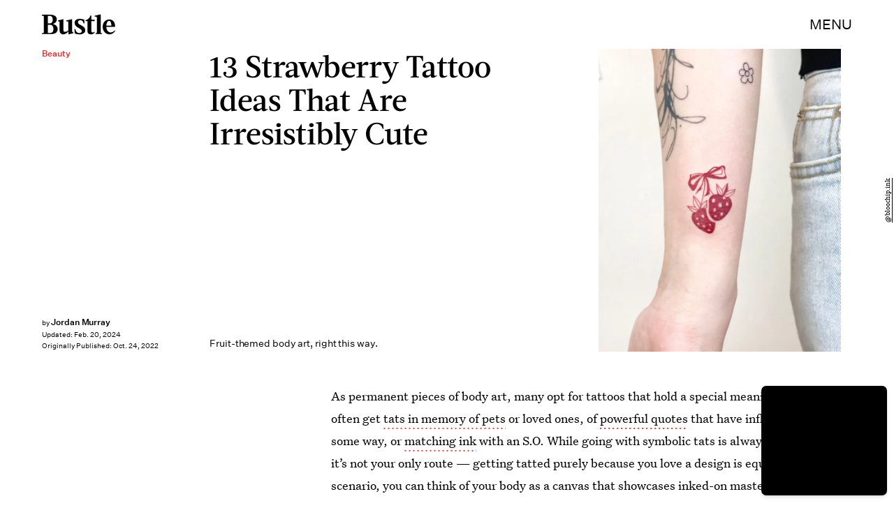

--- FILE ---
content_type: text/html; charset=utf-8
request_url: https://www.google.com/recaptcha/api2/aframe
body_size: 267
content:
<!DOCTYPE HTML><html><head><meta http-equiv="content-type" content="text/html; charset=UTF-8"></head><body><script nonce="kr7iCuHzMpBasHN0EO2G4w">/** Anti-fraud and anti-abuse applications only. See google.com/recaptcha */ try{var clients={'sodar':'https://pagead2.googlesyndication.com/pagead/sodar?'};window.addEventListener("message",function(a){try{if(a.source===window.parent){var b=JSON.parse(a.data);var c=clients[b['id']];if(c){var d=document.createElement('img');d.src=c+b['params']+'&rc='+(localStorage.getItem("rc::a")?sessionStorage.getItem("rc::b"):"");window.document.body.appendChild(d);sessionStorage.setItem("rc::e",parseInt(sessionStorage.getItem("rc::e")||0)+1);localStorage.setItem("rc::h",'1769035627005');}}}catch(b){}});window.parent.postMessage("_grecaptcha_ready", "*");}catch(b){}</script></body></html>